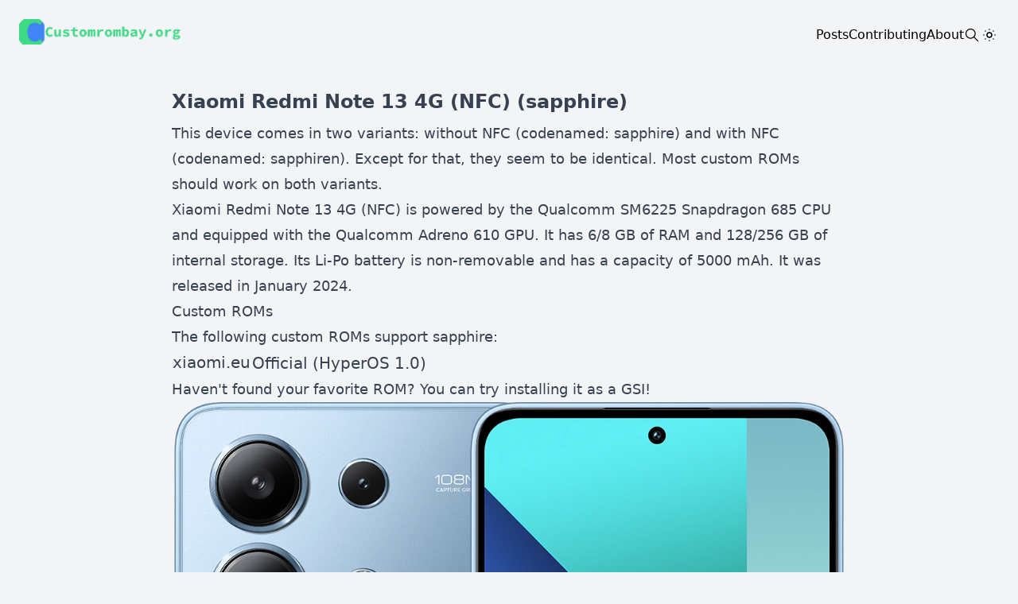

--- FILE ---
content_type: text/html
request_url: https://customrombay.org/xiaomi-sapphire/
body_size: 3157
content:
<!DOCTYPE html>
<html lang="en" >
<head>
<title>CustomRomBay.org - sapphire</title>
<!-- Google tag (gtag.js) -->
<script async src="https://www.googletagmanager.com/gtag/js?id=G-S2SPCWG41N"></script>
<script>
  window.dataLayer = window.dataLayer || [];
  function gtag(){dataLayer.push(arguments);}
  gtag('js', new Date());

  gtag('config', 'G-S2SPCWG41N');
</script>
<meta charset="UTF-8">
<meta name="viewport" content="width=device-width, initial-scale=1">
<meta name="description" content="Xiaomi Redmi Note 13 4G (NFC)">
<link href="/style/tailwind.css" rel="stylesheet">
<link href="/logo.png" rel="icon">
<script type="text/javascript">
var infolinks_pid = 3409399;
var infolinks_wsid = 0;
</script>
<script type="text/javascript" src="http://resources.infolinks.com/js/infolinks_main.js"></script>
<meta property="og:title" content="Custom ROMs for Xiaomi Redmi Note 13 4G (NFC) - sapphire">
<meta property="og:description" content="View the list of custom ROMs, recoveries and Linux distributions available for Xiaomi Redmi Note 13 4G (NFC) (sapphire).">
<meta property="og:image" content="/images/medium/xiaomi-sapphire.webp">
</head>
<body class="bg-gray-100 dark:bg-gray-800 dark:text-white relative flex flex-col min-h-screen" onresize="onWindowResize();">
<script>    var darkStorage = localStorage.getItem('darkmode');
    var isBrowserDark = window.matchMedia && window.matchMedia('(prefers-color-scheme: dark)').matches;

    if (!darkStorage && isBrowserDark) {
      document.documentElement.classList.add('dark');
      localStorage.setItem('darkmode', 'dark')
    }
    if (darkStorage && darkStorage === 'dark') {
      document.documentElement.classList.add('dark')
    }</script>
<header class="container flex justify-between md:justify-between gap-4 flex-wrap p-6 mx-auto relative">
<a href="/" class="capitalize font-extrabold text-2xl">
<img class="h-8 max-w-full" alt="Customrombay.org" src="/banner.webp"></a>
<button class="block relative h-auto mobile-menu-button md:hidden" aria-label="Mobile menu button">
<div class="m-auto h-0.5 w-6 rounded dark:bg-gray-100 bg-gray-900 transition duration-300" id="line">
</div>
<div class="m-auto mt-2 h-0.5 w-6 rounded dark:bg-gray-100 bg-gray-900 transition duration-300" id="line2">
</div>
<div class="m-auto mt-2 h-0.5 w-6 rounded dark:bg-gray-100 bg-gray-900 transition duration-300" id="line3">
</div></button>
<ul class="mobile-menu h-0 md:h-auto overflow-hidden px-6 md:pb-6 md:p-0 top-full left-0 w-full md:w-auto md:relative md:flex md:flex-row flex-col items-center md:items-center gap-6 md:gap-6 bg-gray-100 dark:bg-gray-800 transition-all ease-in duration-300">
<li class="grid place-items-center my-2">
<a href="/posts">Posts</a>
</li>
<li class="grid place-items-center my-2">
<a href="/contributing">Contributing</a>
</li>
<li class="grid place-items-center my-2">
<a href="/about">About</a>
</li>
<li class="grid place-items-center my-2">
<span class="open-search inline-block cursor-pointer"><svg xmlns="http://www.w3.org/2000/svg" width="20" height="20" viewBox="0 0 24 24" stroke-width="1.5"
            stroke="currentColor" fill="none" stroke-linecap="round" stroke-linejoin="round">
            <path stroke="none" d="M0 0h24v24H0z" fill="none" />
            <circle cx="10" cy="10" r="7" />
            <line x1="21" y1="21" x2="15" y2="15" />
          </svg></span>
</li>
<li class="grid place-items-center my-2">
<span class="toggle-dark-mode inline-block cursor-pointer"><svg xmlns="http://www.w3.org/2000/svg" width="24" height="24" viewBox="0 0 24 24" stroke-width="1.5"
            stroke="currentColor" fill="none" stroke-linecap="round" stroke-linejoin="round">
            <path stroke="none" d="M0 0h24v24H0z" fill="none" />
            <circle cx="12" cy="12" r="3" />
            <line x1="12" y1="5" x2="12" y2="5.01" />
            <line x1="17" y1="7" x2="17" y2="7.01" />
            <line x1="19" y1="12" x2="19" y2="12.01" />
            <line x1="17" y1="17" x2="17" y2="17.01" />
            <line x1="12" y1="19" x2="12" y2="19.01" />
            <line x1="7" y1="17" x2="7" y2="17.01" />
            <line x1="5" y1="12" x2="5" y2="12.01" />
            <line x1="7" y1="7" x2="7" y2="7.01" />
          </svg></span>
</li>
</ul>
</header>
<main class="flex-1">
<article class="prose lg:prose-lg mx-auto mb-8 dark:prose-dark px-4">
<h1 class="text-2xl font-bold mb-2">Xiaomi Redmi Note 13 4G (NFC) (sapphire)
</h1>
<p>This device comes in two variants: without NFC (codenamed: sapphire) and with NFC (codenamed: sapphiren). Except for that, they seem to be identical. Most custom ROMs should work on both variants.</p>
<p>Xiaomi Redmi Note 13 4G (NFC) is powered by the Qualcomm SM6225 Snapdragon 685 CPU and equipped with the Qualcomm Adreno 610 GPU. It has 6/8 GB of RAM and 128/256 GB of internal storage. Its Li-Po battery is non-removable and has a capacity of 5000 mAh. It was released in January 2024.</p>
<h2>Custom ROMs
</h2>
<p>The following custom ROMs support sapphire:</p>
<table>
<tr>
<td>
<a href="https://xiaomi.eu/community/" class="text-xl no-underline">xiaomi.eu</a>
</td>
<td>
<p class="text-right text-xl"><a href="https://sourceforge.net/projects/xiaomi-eu-multilang-miui-roms/files/xiaomi.eu/HyperOS-STABLE-RELEASES/HyperOS1.0/" class="no-underline">Official (HyperOS 1.0)</a></p>
</td>
</tr>
</table>
<p>Haven't found your favorite ROM? You can try <a href="/posts/gsi_roms/">installing it as a GSI</a>!</p>
<div class="grid place-content-center">
<img alt="xiaomi-sapphire" src="/images/medium/xiaomi-sapphire.webp">
</div></article></main>
<footer class="container p-6 mx-auto md:flex justify-between items-center">
<p class="text-sm font-light">Copyright © 2022-2024 - <a href="https://github.com/PiotrZPL">Piotr Lange</a> - All rights reserved</p>
<p class="text-sm font-light">Generated on 22.11.2024 using <a href="https://github.com/PiotrZPL/staurolite">Staurolite</a></p>
</footer>
<div class="search-ui absolute top-0 left-0 w-full h-full bg-white dark:bg-gray-800 hidden">
<div class="container max-w-3xl mx-auto p-12">
<div class="relative">
<div class="my-4 text-center text-2xl font-bold">
<p>Search</p>
</div>
<span class="p-2 absolute right-0 top-0 cursor-pointer close-search"><svg xmlns="http://www.w3.org/2000/svg" width="24" height="24" viewBox="0 0 24 24" stroke-width="1.5"
          stroke="currentColor" fill="none" stroke-linecap="round" stroke-linejoin="round">
          <path stroke="none" d="M0 0h24v24H0z" fill="none" />
          <line x1="18" y1="6" x2="6" y2="18" />
          <line x1="6" y1="6" x2="18" y2="18" />
        </svg></span>
</div>
<input class="py-2 px-3 w-full dark:text-black border dark:border-transparent" type="search" placeholder="Enter search query"></input>
<div class="search-results text-lg font-medium my-4 hidden">
<p>Results</p>
</div>
<ul class="search-list my-2">
</ul>
<div class="no-results text-center my-8 hidden">
<div class="text-xl font-semibold mb-2">
<p>No results found</p>
</div>
<p class="font-light text-sm">Try adjusting your search query</p>
</div>
</div>
</div>
<script src="/scripts.min.js"></script>
<script>const mobileMenuButton = document.querySelector('.mobile-menu-button')
    const mobileMenu = document.querySelector('.mobile-menu')
    function toggleMenu() {
      mobileMenuButton.querySelector('#line').classList.toggle('rotate-45')
      mobileMenuButton.querySelector('#line').classList.toggle('translate-y-1.5')

      mobileMenuButton.querySelector('#line3').classList.toggle('-rotate-45')
      mobileMenuButton.querySelector('#line3').classList.toggle('-translate-y-1')

      mobileMenuButton.querySelector('#line2').classList.toggle('hidden')
      if (mobileMenu.clientHeight === 0) {
        mobileMenu.style.paddingTop = '20px'
        // navbar.style.paddingBottom = '20px'
        mobileMenu.style.height = `${parseInt(mobileMenu.scrollHeight + 30)}px`
        return
        // console.log("1")
      }
      mobileMenu.style.height = '0px'
      mobileMenu.style.paddingTop = '0px'
    }
    if(mobileMenu && mobileMenuButton){
      mobileMenuButton.addEventListener('click', toggleMenu)
    }</script>
<script>const darkmode = document.querySelector('.toggle-dark-mode');
    function toggleDarkMode() {
      if (document.documentElement.classList.contains('dark')) {
        mobileMenu.classList.toggle("duration-300")
        mobileMenu.classList.toggle("transition-all")
        document.documentElement.classList.remove('dark')
        localStorage.setItem('darkmode', 'light')
        // mobileMenu.classList.toggle("duration-300")
        // mobileMenu.classList.toggle("transition-all")
        setTimeout(() => {  mobileMenu.classList.toggle("duration-300"); mobileMenu.classList.toggle("transition-all"); }, 500);
      } else {
        mobileMenu.classList.toggle("duration-300")
        mobileMenu.classList.toggle("transition-all")
        document.documentElement.classList.add('dark')
        localStorage.setItem('darkmode', 'dark')
        // mobileMenu.classList.toggle("duration-300")
        // mobileMenu.classList.toggle("transition-all")
        setTimeout(() => {  mobileMenu.classList.toggle("duration-300"); mobileMenu.classList.toggle("transition-all"); }, 500);
      }
    }
    if (darkmode) {
      darkmode.addEventListener('click', toggleDarkMode);
    }

    //darkStorage = localStorage.getItem('darkmode');
    //isBrowserDark = window.matchMedia && window.matchMedia('(prefers-color-scheme: dark)').matches;

    //if (!darkStorage && isBrowserDark) {
    //  document.documentElement.classList.add('dark');
    //}

    //if (darkStorage && darkStorage === 'dark') {
    //  toggleDarkMode();
    //}
    </script>
<script>function onWindowResize() {
        mobileMenuButton.querySelector('#line').classList.remove('rotate-45')
        mobileMenuButton.querySelector('#line').classList.remove('translate-y-1.5')

        mobileMenuButton.querySelector('#line3').classList.remove('-rotate-45')
        mobileMenuButton.querySelector('#line3').classList.remove('-translate-y-1')

        mobileMenuButton.querySelector('#line2').classList.remove('hidden')
        mobileMenu.style.height = "";
        mobileMenu.style.paddingTop = "";
      }</script>
</body>
</html> 